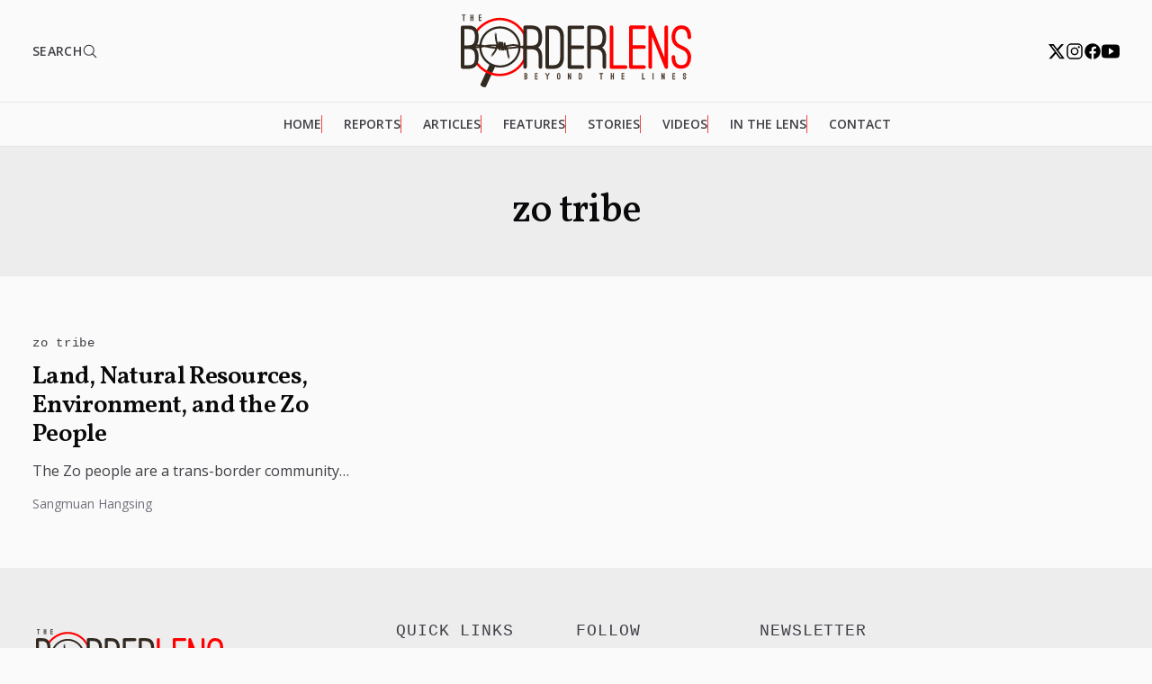

--- FILE ---
content_type: text/html; charset=UTF-8
request_url: https://www.borderlens.com/tag/zo-tribe/
body_size: 7396
content:
<!doctype html>
<html lang="en-US" prefix="og: https://ogp.me/ns#" class="scroll-smooth">

<head>
  <meta charset="UTF-8">
  <meta name="viewport" content="width=device-width, initial-scale=1">
  
<!-- Search Engine Optimization by Rank Math - https://rankmath.com/ -->
<title>zo tribe | The Borderlens</title>
<meta name="robots" content="follow, noindex"/>
<meta property="og:locale" content="en_US" />
<meta property="og:type" content="article" />
<meta property="og:title" content="zo tribe | The Borderlens" />
<meta property="og:url" content="https://www.borderlens.com/tag/zo-tribe/" />
<meta property="og:site_name" content="The Borderlens" />
<meta property="article:publisher" content="https://www.facebook.com/theborderlens" />
<meta property="og:image" content="https://www.borderlens.com/wp-content/uploads/2025/08/borderlens.webp" />
<meta property="og:image:secure_url" content="https://www.borderlens.com/wp-content/uploads/2025/08/borderlens.webp" />
<meta property="og:image:width" content="1200" />
<meta property="og:image:height" content="630" />
<meta property="og:image:type" content="image/webp" />
<meta name="twitter:card" content="summary" />
<meta name="twitter:title" content="zo tribe | The Borderlens" />
<meta name="twitter:site" content="@BorderLens" />
<meta name="twitter:image" content="https://www.borderlens.com/wp-content/uploads/2025/08/borderlens.webp" />
<meta name="twitter:label1" content="Posts" />
<meta name="twitter:data1" content="1" />
<script type="application/ld+json" class="rank-math-schema">{"@context":"https://schema.org","@graph":[{"@type":"NewsMediaOrganization","@id":"https://www.borderlens.com/#organization","name":"The Borderlens","url":"https://www.borderlens.com","sameAs":["https://www.facebook.com/theborderlens","https://twitter.com/BorderLens"],"logo":{"@type":"ImageObject","@id":"https://www.borderlens.com/#logo","url":"https://www.borderlens.com/wp-content/uploads/2022/08/Borderlens-Logo.png","contentUrl":"https://www.borderlens.com/wp-content/uploads/2022/08/Borderlens-Logo.png","caption":"The Borderlens","inLanguage":"en-US","width":"440","height":"136"}},{"@type":"WebSite","@id":"https://www.borderlens.com/#website","url":"https://www.borderlens.com","name":"The Borderlens","publisher":{"@id":"https://www.borderlens.com/#organization"},"inLanguage":"en-US"},{"@type":"CollectionPage","@id":"https://www.borderlens.com/tag/zo-tribe/#webpage","url":"https://www.borderlens.com/tag/zo-tribe/","name":"zo tribe | The Borderlens","isPartOf":{"@id":"https://www.borderlens.com/#website"},"inLanguage":"en-US"}]}</script>
<!-- /Rank Math WordPress SEO plugin -->

<link rel="alternate" type="application/rss+xml" title="The Borderlens &raquo; Stories Feed" href="https://www.borderlens.com/web-stories/feed/">
<link rel='stylesheet' id='style-css' href='https://www.borderlens.com/wp-content/themes/bdl/assets/css/style.css?v=1769696274' media='all' />
<script id="asenha-public-js-extra">
var phpVars = {"externalPermalinksEnabled":"1"};
</script>
<script src="https://www.borderlens.com/wp-content/plugins/admin-site-enhancements/assets/js/external-permalinks.js" id="asenha-public-js"></script>
<!-- Google tag (gtag.js) -->
<meta name="google-adsense-account" content="ca-pub-4846038856941427">
<script async src="https://pagead2.googlesyndication.com/pagead/js/adsbygoogle.js?client=ca-pub-4846038856941427" crossorigin="anonymous"></script>
<script async src="https://www.googletagmanager.com/gtag/js?id=G-BE6PNBPXQQ"></script>
<script>
  window.dataLayer = window.dataLayer || [];
  function gtag(){dataLayer.push(arguments);}
  gtag('js', new Date());
	
  gtag('config', 'G-BE6PNBPXQQ');
</script>
<script id="google_gtagjs" src="https://www.googletagmanager.com/gtag/js?id=G-BE6PNBPXQQ" async></script>
<script id="google_gtagjs-inline">
window.dataLayer = window.dataLayer || [];function gtag(){dataLayer.push(arguments);}gtag('js', new Date());gtag('config', 'G-BE6PNBPXQQ', {} );
</script>
<link rel="icon" href="https://www.borderlens.com/wp-content/uploads/2022/08/Favicon-60x60.png" sizes="32x32" />
<link rel="icon" href="https://www.borderlens.com/wp-content/uploads/2022/08/Favicon-300x300.png" sizes="192x192" />
<link rel="apple-touch-icon" href="https://www.borderlens.com/wp-content/uploads/2022/08/Favicon-300x300.png" />
<meta name="msapplication-TileImage" content="https://www.borderlens.com/wp-content/uploads/2022/08/Favicon-300x300.png" />
</head>

<body class="archive tag tag-zo-tribe tag-180">
  

  <svg xmlns="http://www.w3.org/2000/svg" xmlns:xlink="http://www.w3.org/1999/xlink" class="hidden">
    <symbol id="facebook-ico" viewBox="0 0 512 512">
      <path d="M480 257.35c0-123.7-100.3-224-224-224s-224 100.3-224 224c0 111.8 81.9 204.47 189 221.29V322.12h-56.89v-64.77H221V208c0-56.13 33.45-87.16 84.61-87.16 24.51 0 50.15 4.38 50.15 4.38v55.13H327.5c-27.81 0-36.51 17.26-36.51 35v42h62.12l-9.92 64.77H291v156.54c107.1-16.81 189-109.48 189-221.31z" fill-rule="evenodd" />
    </symbol>
    <symbol id="x-ico" viewBox="0 0 512 512">
      <path d="M389.2 53h70.6L305.6 229.2 487 469H345L233.7 323.6 106.5 469H35.8L200.7 280.5 26.8 53H172.4L272.9 185.9 389.2 53zM364.4 426.8h39.1L151.1 93h-42L364.4 426.8z" />
    </symbol>
    <symbol id="instagram-ico" viewBox="0 0 512 512">
      <path d="M349.33 69.33a93.62 93.62 0 0193.34 93.34v186.66a93.62 93.62 0 01-93.34 93.34H162.67a93.62 93.62 0 01-93.34-93.34V162.67a93.62 93.62 0 0193.34-93.34h186.66m0-37.33H162.67C90.8 32 32 90.8 32 162.67v186.66C32 421.2 90.8 480 162.67 480h186.66C421.2 480 480 421.2 480 349.33V162.67C480 90.8 421.2 32 349.33 32z" />
      <path d="M377.33 162.67a28 28 0 1128-28 27.94 27.94 0 01-28 28zM256 181.33A74.67 74.67 0 11181.33 256 74.75 74.75 0 01256 181.33m0-37.33a112 112 0 10112 112 112 112 0 00-112-112z" />
    </symbol>
    <symbol id="youtube-ico" viewBox="0 0 512 512">
      <path d="M508.64 148.79c0-45-33.1-81.2-74-81.2C379.24 65 322.74 64 265 64h-18c-57.6 0-114.2 1-169.6 3.6C36.6 67.6 3.5 104 3.5 149 1 184.59-.06 220.19 0 255.79q-.15 53.4 3.4 106.9c0 45 33.1 81.5 73.9 81.5 58.2 2.7 117.9 3.9 178.6 3.8q91.2.3 178.6-3.8c40.9 0 74-36.5 74-81.5 2.4-35.7 3.5-71.3 3.4-107q.34-53.4-3.26-106.9zM207 353.89v-196.5l145 98.2z" />
    </symbol>
    <symbol id="linkedin-ico" viewBox="0 0 512 512">
      <path d="M444.17 32H70.28C49.85 32 32 46.7 32 66.89v374.72C32 461.91 49.85 480 70.28 480h373.78c20.54 0 35.94-18.21 35.94-38.39V66.89C480.12 46.7 464.6 32 444.17 32zm-273.3 373.43h-64.18V205.88h64.18zM141 175.54h-.46c-20.54 0-33.84-15.29-33.84-34.43 0-19.49 13.65-34.42 34.65-34.42s33.85 14.82 34.31 34.42c-.01 19.14-13.31 34.43-34.66 34.43zm264.43 229.89h-64.18V296.32c0-26.14-9.34-44-32.56-44-17.74 0-28.24 12-32.91 23.69-1.75 4.2-2.22 9.92-2.22 15.76v113.66h-64.18V205.88h64.18v27.77c9.34-13.3 23.93-32.44 57.88-32.44 42.13 0 74 27.77 74 87.64z" />
    </symbol>
    <symbol id="whatsapp-ico" viewBox="0 0 512 512">
      <path d="M414.73 97.1A222.14 222.14 0 00256.94 32C134 32 33.92 131.58 33.87 254a220.61 220.61 0 0029.78 111L32 480l118.25-30.87a223.63 223.63 0 00106.6 27h.09c122.93 0 223-99.59 223.06-222A220.18 220.18 0 00414.73 97.1zM256.94 438.66h-.08a185.75 185.75 0 01-94.36-25.72l-6.77-4-70.17 18.32 18.73-68.09-4.41-7A183.46 183.46 0 0171.53 254c0-101.73 83.21-184.5 185.48-184.5a185 185 0 01185.33 184.64c-.04 101.74-83.21 184.52-185.4 184.52zm101.69-138.19c-5.57-2.78-33-16.2-38.08-18.05s-8.83-2.78-12.54 2.78-14.4 18-17.65 21.75-6.5 4.16-12.07 1.38-23.54-8.63-44.83-27.53c-16.57-14.71-27.75-32.87-31-38.42s-.35-8.56 2.44-11.32c2.51-2.49 5.57-6.48 8.36-9.72s3.72-5.56 5.57-9.26.93-6.94-.46-9.71-12.54-30.08-17.18-41.19c-4.53-10.82-9.12-9.35-12.54-9.52-3.25-.16-7-.2-10.69-.2a20.53 20.53 0 00-14.86 6.94c-5.11 5.56-19.51 19-19.51 46.28s20 53.68 22.76 57.38 39.3 59.73 95.21 83.76a323.11 323.11 0 0031.78 11.68c13.35 4.22 25.5 3.63 35.1 2.2 10.71-1.59 33-13.42 37.63-26.38s4.64-24.06 3.25-26.37-5.11-3.71-10.69-6.48z" fill-rule="evenodd" />
    </symbol>
    <symbol id="telegram-ico" viewBox="0 0 50 50">
      <path d="M46.137,6.552c-0.75-0.636-1.928-0.727-3.146-0.238l-0.002,0C41.708,6.828,6.728,21.832,5.304,22.445	c-0.259,0.09-2.521,0.934-2.288,2.814c0.208,1.695,2.026,2.397,2.248,2.478l8.893,3.045c0.59,1.964,2.765,9.21,3.246,10.758	c0.3,0.965,0.789,2.233,1.646,2.494c0.752,0.29,1.5,0.025,1.984-0.355l5.437-5.043l8.777,6.845l0.209,0.125	c0.596,0.264,1.167,0.396,1.712,0.396c0.421,0,0.825-0.079,1.211-0.237c1.315-0.54,1.841-1.793,1.896-1.935l6.556-34.077	C47.231,7.933,46.675,7.007,46.137,6.552z M22,32l-3,8l-3-10l23-17L22,32z" />
    </symbol>
    <symbol id="envelope-ico" viewBox="0 0 512 512">
      <path d="M424 80H88a56.06 56.06 0 00-56 56v240a56.06 56.06 0 0056 56h336a56.06 56.06 0 0056-56V136a56.06 56.06 0 00-56-56zm-14.18 92.63l-144 112a16 16 0 01-19.64 0l-144-112a16 16 0 1119.64-25.26L256 251.73l134.18-104.36a16 16 0 0119.64 25.26z" />
    </symbol>
    <symbol id="search-ico" viewBox="0 0 512 512">
      <path d="M456.69 421.39L362.6 327.3a173.81 173.81 0 0034.84-104.58C397.44 126.38 319.06 48 222.72 48S48 126.38 48 222.72s78.38 174.72 174.72 174.72A173.81 173.81 0 00327.3 362.6l94.09 94.09a25 25 0 0035.3-35.3zM97.92 222.72a124.8 124.8 0 11124.8 124.8 124.95 124.95 0 01-124.8-124.8z" />
    </symbol>
    <symbol id="menu-ico" viewBox="0 0 512 512">
      <path fill="none" stroke="currentColor" stroke-linecap="round" stroke-miterlimit="10" stroke-width="48" d="M88 152h336M88 256h336M88 360h336" />
    </symbol>
    <symbol id="close-ico" viewBox="0 0 512 512">
      <path d="M289.94 256l95-95A24 24 0 00351 127l-95 95-95-95a24 24 0 00-34 34l95 95-95 95a24 24 0 1034 34l95-95 95 95a24 24 0 0034-34z" />
    </symbol>
    <symbol id="chevron-ico" viewBox="0 0 512 512">
      <path fill="none" stroke="currentColor" stroke-linecap="round" stroke-linejoin="round" stroke-width="48" d="M184 112l144 144-144 144" />
    </symbol>
  </svg>

  <header class="site-header">
    <div class="header-top">
      <button id="searchButton" type="button">
        <span>SEARCH</span>
        <svg xmlns="http://www.w3.org/2000/svg" width="18" viewBox="0 0 512 512">
          <path d="M221.09 64a157.09 157.09 0 10157.09 157.09A157.1 157.1 0 00221.09 64z" fill="none" stroke="currentColor"
            stroke-miterlimit="10" stroke-width="32"></path>
          <path fill="none" stroke="currentColor" stroke-linecap="round" stroke-miterlimit="10" stroke-width="32"
            d="M338.29 338.29L448 448"></path>
        </svg>
      </button>

      <a class="primary-logo" href=https://www.borderlens.com title="The Borderlens | Beyond the Lines">
        <img width="256" height="81" src="https://www.borderlens.com/wp-content/themes/bdl/assets/img/borderlens-logo.svg" alt="Borderlens Logo">
      </a>

      <div class="social">
        <a href="https://twitter.com/theborderlens" target="_blank" rel="noopener noreferrer">
          <svg role="img" aria-label="𝕏" width="20" height="20">
            <title>𝕏</title>
            <use xlink:href="#x-ico"></use>
          </svg>
        </a>
        <a href="https://www.instagram.com/theborderlens/" target="_blank" rel="noopener noreferrer">
          <svg role="img" aria-label="Instagram" width="20" height="20">
            <title>Instagram</title>
            <use xlink:href="#instagram-ico"></use>
          </svg>
        </a>
        <a href="https://www.facebook.com/theborderlens" target="_blank" rel="noopener noreferrer">
          <svg role="img" aria-label="Facebook" width="20" height="20">
            <title>Facebook</title>
            <use xlink:href="#facebook-ico"></use>
          </svg>
        </a>
        <a href="https://www.youtube.com/channel/UCgDCEeZnTg3tcROPzTtBQEA" target="_blank" rel="noopener noreferrer">
          <svg role="img" aria-label="YouTube" width="20" height="20">
            <title>YouTube</title>
            <use xlink:href="#youtube-ico"></use>
          </svg>
        </a>
      </div>
      <!-- .social -->
    </div>
    <!-- .header-top -->

    <div class="header-bottom">
      <div class="wrapper">
        <nav class="main-nav">
          <ul id="menu-main-nav" class="menu"><li id="menu-item-1389" class="menu-item menu-item-type-custom menu-item-object-custom menu-item-home menu-item-1389"><a href="https://www.borderlens.com">Home</a></li>
<li id="menu-item-36" class="menu-item menu-item-type-taxonomy menu-item-object-category menu-item-36"><a href="https://www.borderlens.com/reports/">Reports</a></li>
<li id="menu-item-31" class="menu-item menu-item-type-taxonomy menu-item-object-category menu-item-31"><a href="https://www.borderlens.com/articles/">Articles</a></li>
<li id="menu-item-34" class="menu-item menu-item-type-taxonomy menu-item-object-category menu-item-34"><a href="https://www.borderlens.com/features/">Features</a></li>
<li id="menu-item-8083" class="menu-item menu-item-type-taxonomy menu-item-object-category menu-item-8083"><a href="https://www.borderlens.com/stories/">Stories</a></li>
<li id="menu-item-8084" class="menu-item menu-item-type-taxonomy menu-item-object-category menu-item-8084"><a href="https://www.borderlens.com/videos/">Videos</a></li>
<li id="menu-item-8085" class="menu-item menu-item-type-custom menu-item-object-custom menu-item-8085"><a href="https://www.borderlens.com/web-stories/">In The Lens</a></li>
<li id="menu-item-470" class="menu-item menu-item-type-post_type menu-item-object-page menu-item-470"><a href="https://www.borderlens.com/contact-us/">Contact</a></li>
</ul>        </nav>
      </div>
    </div>
  </header>
<!-- category header -->
<section class="category-header">
  <div class="category-info">
          <h1 class="category-title">zo tribe</h1>
            </div>
</section>

<!-- main -->
<main class="main">
  <div class="post-archive">
            <article class="post-item">
          <a class="post-thumbnail" href="https://www.borderlens.com/2022/10/04/relationship-of-land-natural-resources-and-environment-of-the-zo-people/">
            <img src="" alt="" />
          </a>
          <div class="post-content">
            <div class="post-categories">
                              <a class="category-link" href="https://www.borderlens.com/tag/zo-tribe/">
                  zo tribe                </a>
                          </div>
            <a class="post-title" href="https://www.borderlens.com/2022/10/04/relationship-of-land-natural-resources-and-environment-of-the-zo-people/">Land, Natural Resources, Environment, and the Zo People</a>
            <p class="post-excerpt">The Zo people are a trans-border community living between India and Myanmar border. The term &#8220;Zomi&#8221; (also known as &#8220;Zo...</p>
            <a class="post-author" href="https://www.borderlens.com/author/78045ef103c00d9b/">
              Sangmuan Hangsing            </a>
          </div>
        </article>
      </div>

  
</main>

<!-- search -->
<div class="search-wrapper">

  <div class="inline-block">
    <form class="search-box" method="get" action="https://www.borderlens.com">
      <button>
        <svg xmlns="http://www.w3.org/2000/svg" width="24" viewBox="0 0 512 512">
          <path d="M221.09 64a157.09 157.09 0 10157.09 157.09A157.1 157.1 0 00221.09 64z" fill="none" stroke="currentColor" stroke-miterlimit="10" stroke-width="32"></path>
          <path fill="none" stroke="currentColor" stroke-linecap="round" stroke-miterlimit="10" stroke-width="32" d="M338.29 338.29L448 448"></path>
        </svg>
      </button>
      <input id="search-input" type="search" name="s" placeholder="search" value="">
    </form>
  </div>

</div>
<!-- footer -->
<footer class="site-footer">
  <div class="content">
    <div class="site-footer__brand">
      <a href="http://">
        <img width="192" src="https://www.borderlens.com/wp-content/themes/bdl/assets/img/borderlens-logo.svg" alt="Borderlens Logo">
      </a>
    </div>
    <div class="site-footer__content">
      <div class="md:mt-6 lg:mt-0">
        <h4>Quick Links</h4>
        <ul class="mt-3 grid gap-1 font-medium">
          <li><a href="https://www.borderlens.com/reports/">Reports</a></li>
          <li><a href="https://www.borderlens.com/articles/">Articles</a></li>
          <li><a href="https://www.borderlens.com/features/">Features</a></li>
          <li><a href="https://www.borderlens.com/stories/">Stories</a></li>
          <li><a href="https://www.borderlens.com/videos/">Videos</a></li>
          <!-- <li><a href="https://www.borderlens.com/podcasts/">Podcast</a></li> -->
          <li><a href="https://www.borderlens.com/web-stories/">In The Lens</a></li>
        </ul>
      </div>
      <div class="mt-10 md:mt-6 lg:mt-0">
        <h4>Follow</h4>
        <ul class="mt-3 grid gap-1 font-medium">
          <li><a href="https://www.facebook.com/theborderlens">Facebook</a></li>
          <li><a href="https://www.instagram.com/theborderlens/">Instagram</a></li>
          <li><a href="https://twitter.com/theborderlens">Twitter</a></li>
          <li><a href="https://www.youtube.com/channel/UCgDCEeZnTg3tcROPzTtBQEA">Youtube</a></li>
          <li><a href="https://t.me/theborderlens">Telegram</a></li>
        </ul>
      </div>
      <div class="mt-10 md:mt-6 lg:mt-0 lg:flex-1">
        <h4 class="ml-1">Newsletter</h4>
        <div id="newsletter">
          <div class="wpforms-container wpforms-render-modern" id="wpforms-7640"><form id="wpforms-form-7640" class="wpforms-validate wpforms-form wpforms-ajax-form" data-formid="7640" method="post" enctype="multipart/form-data" action="/tag/zo-tribe/" data-token="e06ca175269b26127c299696ac7e70ea" data-token-time="1769696274"><noscript class="wpforms-error-noscript">Please enable JavaScript in your browser to complete this form.</noscript><div id="wpforms-error-noscript" style="display: none;">Please enable JavaScript in your browser to complete this form.</div><div class="wpforms-field-container"><div id="wpforms-7640-field_2-container" class="wpforms-field wpforms-field-email" data-field-id="2"><label class="wpforms-field-label wpforms-label-hide" for="wpforms-7640-field_2" aria-hidden="false">Email <span class="wpforms-required-label" aria-hidden="true">*</span></label><input type="email" id="wpforms-7640-field_2" class="wpforms-field-large wpforms-field-required" name="wpforms[fields][2]" placeholder="Enter your eMail" spellcheck="false" aria-errormessage="wpforms-7640-field_2-error" required></div></div><!-- .wpforms-field-container --><div class="wpforms-submit-container" ><input type="hidden" name="wpforms[id]" value="7640"><input type="hidden" name="page_title" value="zo tribe"><input type="hidden" name="page_url" value="https://www.borderlens.com/tag/zo-tribe/"><input type="hidden" name="url_referer" value=""><button type="submit" name="wpforms[submit]" id="wpforms-submit-7640" class="wpforms-submit" data-alt-text="Sending..." data-submit-text="Subscribe" aria-live="assertive" value="wpforms-submit">Subscribe</button><img src="https://www.borderlens.com/wp-content/plugins/wpforms-lite/assets/images/submit-spin.svg" class="wpforms-submit-spinner" style="display: none;" width="26" height="26" alt="Loading"></div></form></div>  <!-- .wpforms-container -->        </div>
      </div>
    </div>
  </div>
</footer>
<div class="copy">
  <div class="content px-6 py-8 text-center text-sm lg:text-left">
    Copyright &copy; 2026 The Borderlens. All rights reserved.
  </div>
</div>
<!-- scritp -->

<link rel='stylesheet' id='wpforms-modern-base-css' href='https://www.borderlens.com/wp-content/plugins/wpforms-lite/assets/css/frontend/modern/wpforms-base.min.css' media='all' />
<script src="https://www.borderlens.com/wp-content/themes/bdl/assets/js/global.js?v=1769696274" id="script-js"></script>
<script src="https://www.borderlens.com/wp-content/themes/bdl/assets/js/jstrim.js?v=1769696274" id="jstrim-js"></script>
<script src="https://www.borderlens.com/wp-includes/js/jquery/jquery.min.js" id="jquery-core-js"></script>
<script src="https://www.borderlens.com/wp-content/plugins/wpforms-lite/assets/lib/jquery.validate.min.js" id="wpforms-validation-js"></script>
<script src="https://www.borderlens.com/wp-content/plugins/wpforms-lite/assets/lib/mailcheck.min.js" id="wpforms-mailcheck-js"></script>
<script src="https://www.borderlens.com/wp-content/plugins/wpforms-lite/assets/lib/punycode.min.js" id="wpforms-punycode-js"></script>
<script src="https://www.borderlens.com/wp-content/plugins/wpforms-lite/assets/js/share/utils.min.js" id="wpforms-generic-utils-js"></script>
<script src="https://www.borderlens.com/wp-content/plugins/wpforms-lite/assets/js/frontend/wpforms.min.js" id="wpforms-js"></script>
<script src="https://www.borderlens.com/wp-content/plugins/wpforms-lite/assets/js/frontend/wpforms-modern.min.js" id="wpforms-modern-js"></script>
<script src="https://www.borderlens.com/wp-content/plugins/wpforms-lite/assets/js/frontend/fields/address.min.js" id="wpforms-address-field-js"></script>
<script type='text/javascript'>
/* <![CDATA[ */
var wpforms_settings = {"val_required":"This field is required.","val_email":"Please enter a valid email address.","val_email_suggestion":"Did you mean {suggestion}?","val_email_suggestion_title":"Click to accept this suggestion.","val_email_restricted":"This email address is not allowed.","val_number":"Please enter a valid number.","val_number_positive":"Please enter a valid positive number.","val_minimum_price":"Amount entered is less than the required minimum.","val_confirm":"Field values do not match.","val_checklimit":"You have exceeded the number of allowed selections: {#}.","val_limit_characters":"{count} of {limit} max characters.","val_limit_words":"{count} of {limit} max words.","val_min":"Please enter a value greater than or equal to {0}.","val_max":"Please enter a value less than or equal to {0}.","val_recaptcha_fail_msg":"Google reCAPTCHA verification failed, please try again later.","val_turnstile_fail_msg":"Cloudflare Turnstile verification failed, please try again later.","val_inputmask_incomplete":"Please fill out the field in required format.","uuid_cookie":"","locale":"en","country":"","country_list_label":"Country list","wpforms_plugin_url":"https:\/\/www.borderlens.com\/wp-content\/plugins\/wpforms-lite\/","gdpr":"","ajaxurl":"https:\/\/www.borderlens.com\/wp-admin\/admin-ajax.php","mailcheck_enabled":"1","mailcheck_domains":[],"mailcheck_toplevel_domains":["dev"],"is_ssl":"1","currency_code":"USD","currency_thousands":",","currency_decimals":"2","currency_decimal":".","currency_symbol":"$","currency_symbol_pos":"left","val_requiredpayment":"Payment is required.","val_creditcard":"Please enter a valid credit card number.","css_vars":["field-border-radius","field-border-style","field-border-size","field-background-color","field-border-color","field-text-color","field-menu-color","label-color","label-sublabel-color","label-error-color","button-border-radius","button-border-style","button-border-size","button-background-color","button-border-color","button-text-color","page-break-color","background-image","background-position","background-repeat","background-size","background-width","background-height","background-color","background-url","container-padding","container-border-style","container-border-width","container-border-color","container-border-radius","field-size-input-height","field-size-input-spacing","field-size-font-size","field-size-line-height","field-size-padding-h","field-size-checkbox-size","field-size-sublabel-spacing","field-size-icon-size","label-size-font-size","label-size-line-height","label-size-sublabel-font-size","label-size-sublabel-line-height","button-size-font-size","button-size-height","button-size-padding-h","button-size-margin-top","container-shadow-size-box-shadow"],"isModernMarkupEnabled":"1","formErrorMessagePrefix":"Form error message","errorMessagePrefix":"Error message","submitBtnDisabled":"Submit button is disabled during form submission.","readOnlyDisallowedFields":["captcha","content","divider","hidden","html","entry-preview","pagebreak","payment-total"],"error_updating_token":"Error updating token. Please try again or contact support if the issue persists.","network_error":"Network error or server is unreachable. Check your connection or try again later.","token_cache_lifetime":"86400","hn_data":[],"address_field":{"list_countries_without_states":["GB","DE","CH","NL"]}}
/* ]]> */
</script>
<script defer src="https://static.cloudflareinsights.com/beacon.min.js/vcd15cbe7772f49c399c6a5babf22c1241717689176015" integrity="sha512-ZpsOmlRQV6y907TI0dKBHq9Md29nnaEIPlkf84rnaERnq6zvWvPUqr2ft8M1aS28oN72PdrCzSjY4U6VaAw1EQ==" data-cf-beacon='{"version":"2024.11.0","token":"c7dd50f1121448ff91322931ebb163d0","r":1,"server_timing":{"name":{"cfCacheStatus":true,"cfEdge":true,"cfExtPri":true,"cfL4":true,"cfOrigin":true,"cfSpeedBrain":true},"location_startswith":null}}' crossorigin="anonymous"></script>
</body>

</html>

<!-- Page cached by LiteSpeed Cache 7.7 on 2026-01-29 19:47:54 -->

--- FILE ---
content_type: text/html; charset=utf-8
request_url: https://www.google.com/recaptcha/api2/aframe
body_size: 268
content:
<!DOCTYPE HTML><html><head><meta http-equiv="content-type" content="text/html; charset=UTF-8"></head><body><script nonce="br7JEqCR1H2_kqoKWdZazA">/** Anti-fraud and anti-abuse applications only. See google.com/recaptcha */ try{var clients={'sodar':'https://pagead2.googlesyndication.com/pagead/sodar?'};window.addEventListener("message",function(a){try{if(a.source===window.parent){var b=JSON.parse(a.data);var c=clients[b['id']];if(c){var d=document.createElement('img');d.src=c+b['params']+'&rc='+(localStorage.getItem("rc::a")?sessionStorage.getItem("rc::b"):"");window.document.body.appendChild(d);sessionStorage.setItem("rc::e",parseInt(sessionStorage.getItem("rc::e")||0)+1);localStorage.setItem("rc::h",'1769707285561');}}}catch(b){}});window.parent.postMessage("_grecaptcha_ready", "*");}catch(b){}</script></body></html>

--- FILE ---
content_type: application/x-javascript
request_url: https://www.borderlens.com/wp-content/themes/bdl/assets/js/global.js?v=1769696274
body_size: -212
content:
// Sticky Header
// window.addEventListener('scroll', function () {
//   const header = document.querySelector('.site-header');
//   const scrollPosition = window.scrollY;

//   if (scrollPosition > window.innerHeight * 0.7) {
//     header.classList.add('sticky-header');
//   } else {
//     header.classList.remove('sticky-header');
//   }
// });

// JavaScript to handle menu opening and closing
// const menuButton = document.getElementById('menuButton');
// const closeButton = document.getElementById('closeButton');
// const primaryMenu = document.querySelector('.primary-menu');

// menuButton.addEventListener('click', function () {
//   primaryMenu.classList.add('show-menu');
// });

// closeButton.addEventListener('click', function () {
//   primaryMenu.classList.remove('show-menu');
// });

// Search
document.getElementById('searchButton').addEventListener('click', function () {
  document.querySelector('.search-wrapper').classList.add('active');
  document.getElementById('search-input').focus();
});

document
  .querySelector('.search-wrapper')
  .addEventListener('click', function (event) {
    if (event.target === event.currentTarget) {
      this.classList.remove('active');
    }
  });
